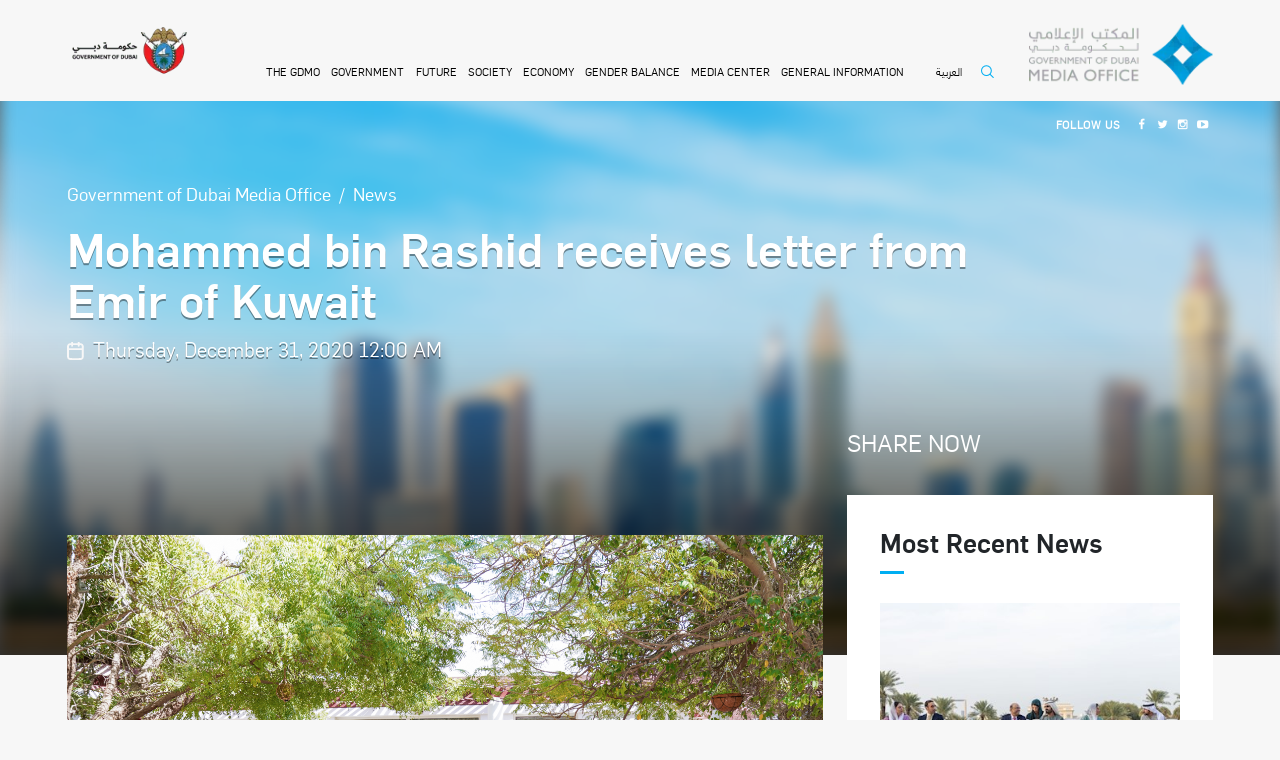

--- FILE ---
content_type: text/html; charset=utf-8
request_url: https://www.mediaoffice.ae/en/news/2020/december/31-12/mohammed-bin-rashid-receives-kuwait-foreign-minister
body_size: 7251
content:


<!doctype html>
<html lang="en" dir="">
<head>
      <script type='text/javascript' src='https://platform-api.sharethis.com/js/sharethis.js#property=65f684b0594b6100125a1eba&amp;product=inline-share-buttons' async='async'></script>
  


<meta charset="utf-8">
<meta name="viewport" content="width=device-width, initial-scale=1, shrink-to-fit=no">
<meta name="Keywords" content="" />
<meta name="Description" content="" />
<link rel="canonical" href="https://www.mediaoffice.ae/en/news/2020/december/31-12/mohammed-bin-rashid-receives-kuwait-foreign-minister">
<meta name="author" content="Traffic Digital" />
<link rel="shortcut icon" type="image/x-icon" href="/favicon.ico">
<meta name="theme-color" content="#0087fa">
<meta name="HandheldFriendly" content="True">
<meta name="twitter:site" content="Government of Dubai Media Office">
<meta name="twitter:title" content="Mohammed bin Rashid receives letter from Emir of Kuwait">
<meta name="twitter:description" content="" />
<meta name="twitter:card" content="summary_large_image">
<meta property="og:title" content="Mohammed bin Rashid receives letter from Emir of Kuwait">
<meta property="og:type" content="website">
      <meta property="og:image" content="https://www.mediaoffice.ae/-/media/2020/dec/31-12/01/01-31122020-khe-1.jpeg">

<meta property="og:url" content="https://www.mediaoffice.ae/en/news/2020/december/31-12/mohammed-bin-rashid-receives-kuwait-foreign-minister">
<meta property="og:description" content="" />
<meta property="og:site_name" content="Government of Dubai Media Office">
<meta property="og:image:width" content="1200">
<meta property="og:image:height" content="630">
    <link rel="stylesheet" href="/assets/css/all-en-min.css">

<title>Mohammed bin Rashid receives letter from Emir of Kuwait</title>


  
</head>
<body>
  
  <a class="sr-only sr-only-focusable" href="#content">Skip to main content</a>
  

<header>
  <div id="nav-icon3" class="menu-open">
    <span></span>
    <span></span>
    <span></span>
    <span></span>
  </div>
  <div class="headerWrap">
    <div class="container">
      <div class="row">
        <div class="col-5 col-md-6 col-lg-2 " >
          <a href="/en" class="god-logo" aria-label="Government of Dubai">
              <picture>
              <source srcset="/-/media/feature/navigation/logo/god-logo/god-logo1.png" />
              <img src="/-/media/feature/navigation/logo/god-logo/god-logo1.png" alt="Government of Dubai" class="img-fluid" />
            </picture>
          </a>
        </div>
        <div class="col-12 col-md-12 order-last col-lg-8 order-lg-0 nav-container" >
          <nav class="mobile-navigation" aria-label="Primary Navigation">
            <ul class="primary-navigation">
                  <li class="arabic d-block d-md-none">
                    <a href="/ar/news/2020/december/31-12/mohammed-bin-rashid-receives-kuwait-foreign-minister" class="lang_en" aria-label="Switch to Arabic Language">العربية</a>
                  </li>
                                <li>
                    <a target="" href="javascript:void(0)" aria-label="THE GDMO">THE GDMO</a>
                      <i class="icon-angle-up nav-arrow"></i>
                      <ul class="subMenu">
                          <li><a target="" href="javascript:void(0)" aria-label="About GDMO">About GDMO</a></li>
                          <li><a target="" href="/gdmo-news" aria-label="GDMO News">GDMO News</a></li>
                          <li><a target="" href="javascript:void(0)" aria-label="We Are Here">We Are Here</a></li>
                          <li><a target="" href="/the-gdmo/mission-vision-values" aria-label="Mission, Vission, Values">Mission, Vission, Values</a></li>
                          <li><a target="" href="/the-gdmo/publications" aria-label="publications">publications</a></li>
                          <li><a target="" href="/the-gdmo/contact-us" aria-label="contact us">contact us</a></li>
                      </ul>
                  </li>
                  <li>
                    <a target="" href="/government" aria-label="Government">Government</a>
                      <i class="icon-angle-up nav-arrow"></i>
                      <ul class="subMenu">
                          <li><a target="" href="/government/leadership" aria-label="Leadership">Leadership</a></li>
                          <li><a target="" href="/government/projects" aria-label="Projects">Projects</a></li>
                          <li><a target="" href="/government/legislation" aria-label="Legislation">Legislation</a></li>
                          <li><a target="" href="/government/sustainabilty" aria-label="Sustainability">Sustainability</a></li>
                      </ul>
                  </li>
                  <li>
                    <a target="" href="/future" aria-label="Future">Future</a>
                      <i class="icon-angle-up nav-arrow"></i>
                      <ul class="subMenu">
                          <li><a target="" href="/future/tech" aria-label="Tech">Tech</a></li>
                          <li><a target="" href="/future/artificial-intelligence" aria-label="Artificial Intelligence">Artificial Intelligence</a></li>
                          <li><a target="" href="/future/smart-dubai" aria-label="Smart Dubai">Smart Dubai</a></li>
                          <li><a target="" href="/future/foresight" aria-label="Foresight">Foresight</a></li>
                          <li><a target="" href="/future/block-chain" aria-label="Block Chain">Block Chain</a></li>
                          <li><a target="" href="/future/science" aria-label="Science">Science</a></li>
                          <li><a target="" href="/future/space" aria-label="Space">Space</a></li>
                      </ul>
                  </li>
                  <li>
                    <a target="" href="/society" aria-label="Society">Society</a>
                      <i class="icon-angle-up nav-arrow"></i>
                      <ul class="subMenu">
                          <li><a target="" href="/society/culture" aria-label="Culture">Culture</a></li>
                          <li><a target="" href="/society/sports" aria-label="Sport">Sport</a></li>
                          <li><a target="" href="/society/health" aria-label="Health">Health</a></li>
                          <li><a target="" href="/society/education" aria-label="Education">Education</a></li>
                      </ul>
                  </li>
                  <li>
                    <a target="" href="/economy" aria-label="Economy">Economy</a>
                      <i class="icon-angle-up nav-arrow"></i>
                      <ul class="subMenu">
                          <li><a target="" href="/economy/markets" aria-label="Markets">Markets</a></li>
                          <li><a target="" href="/economy/business" aria-label="Business">Business</a></li>
                          <li><a target="" href="/economy/tourism" aria-label="Tourism">Tourism</a></li>
                          <li><a target="" href="/economy/islamic-ecnomic" aria-label="Islamic Economy">Islamic Economy</a></li>
                      </ul>
                  </li>
                  <li>
                    <a target="" href="/gender-balance" aria-label="Gender Balance">Gender Balance</a>
                  </li>
                  <li>
                    <a target="" href="/media-center" aria-label="Media Center">Media Center</a>
                  </li>
                  <li>
                    <a target="" href="javascript:void(0)" aria-label="General Information">General Information</a>
                      <i class="icon-angle-up nav-arrow"></i>
                      <ul class="subMenu">
                          <li><a target="" href="javascript:void(0)" aria-label="The United Arab Emirates">The United Arab Emirates</a></li>
                          <li><a target="" href="/general-information/the-emirate-of-dubai" aria-label="The Emirate of Dubai">The Emirate of Dubai</a></li>
                          <li><a target="" href="/general-information/dubai-ruler" aria-label="Dubai Ruler">Dubai Ruler</a></li>
                          <li><a target="" href="/general-information/leadership" aria-label="Leadership">Leadership</a></li>
                          <li><a target="" href="/general-information/dubai-government-departments" aria-label="Dubai Government Departments">Dubai Government Departments</a></li>
                          <li><a target="" href="/general-information/geographic-location-climate" aria-label="Geographic Location &amp; Climate">Geographic Location &amp; Climate</a></li>
                      </ul>
                  </li>

                    <li class="arabic mobile-none">
                      <a href="/ar/news/2020/december/31-12/mohammed-bin-rashid-receives-kuwait-foreign-minister" class="lang_en" aria-label="Switch to Language">العربية</a>
                    </li>
                <li class="search-btn">
                  <a href="javascript:" aria-label="Open Search" class="d-none d-md-block" data-backdrop="static" data-keyboard="false" data-toggle="modal" data-target="#search"><i class="icon-search-01"></i></a>
                  <div class="search-form">
                    <form action="/search/">
                      <div class="form-group mb-0">
                        <input type="text" class="form-control" placeholder="search...">
                        <button type="submit" class="search-btn"><i class="icon-search-01"></i></button>
                      </div>
                    </form>
                  </div>
                </li>
              </ul>
          </nav>
        </div>
        <div class="col-5 col-md-6 col-lg-2 logo-container " >
          <a href="/en" class="logo" aria-label="Dubai Government Media Office">
              <picture>
              <source srcset="/-/media/feature/navigation/logo/logo.png" />
              <img src="/-/media/feature/navigation/logo/logo.png" alt="Dubai Government Media Office" class="img-fluid" />
            </picture>
          </a>
        </div>
      </div>
    </div>
  </div>
    <div class="head-social-wrap">
      <div class="container">
        <div class="row">
          <div class="col-12">
            <nav aria-label="Social Media Links">
              

              <ul class="headSocialLinks">
                <li><span>FOLLOW US</span></li>
                <li><a href="https://www.facebook.com/DXBMediaOffice/" target="_blank" aria-label="Facebook"><i class="icon-facebook"></i></a></li>
                <li><a href="https://twitter.com/DXBMediaOffice" target="_blank" aria-label="Twitter"><i class="icon-twitter"></i></a></li>
                <li><a href="https://www.instagram.com/dubaimediaoffice/" target="_blank" aria-label="Instagram"><i class="icon-instagram"></i></a></li>
                <li><a href="https://www.youtube.com/user/GovDubaiMediaOffice" target="_blank" aria-label="Youtube"><i class="icon-youtube-play"></i></a></li>
              </ul>
            </nav>
          </div>
        </div>
      </div>
    </div>

</header>
  <main id="content">
    
    
    

<section class="inner-banner news-banner">
  <picture>
    <source srcset="/-/media/news-banner/newsbanner_mobile.jpg" media="(max-width:767px)" />
    <source srcset="/-/media/news-banner/newsbanner.jpg" media="(min-width:768px)" />
    <img class="img-fluid" src="/-/media/news-banner/newsbanner.jpg" alt="NewsBanner" />
  </picture>
  <div class="container">
    
    <nav aria-label="breadcrumb">
      <ol class="breadcrumb">
            <li class="breadcrumb-item"><a href="/en/">Government of Dubai Media Office</a></li>
            <li class="breadcrumb-item"><a href="/en/news">News</a></li>
      </ol>
    </nav>



    <div class="row">
      <div class="col-12">
        <h1 class="animate" data-animation="fadeInUp" data-duration="300">
          Mohammed bin Rashid receives letter from Emir of Kuwait
        </h1>
                <p class="banner-i-rel"> <i class="icon-calander-icon-new"></i>Thursday, December 31, 2020 12:00 AM </p>              

      </div>
    </div>
  </div>
</section>

<section class="content-section news-sec">
  <div class="container">
    <div class="row">
      <div class="col-12 col-lg-8">
        <div class="news-detail-left">
          <div class="new-det-slider">
            <div class="top-img about-small-banner">
                    <a data-fancybox="images" href="/-/media/2020/dec/31-12/01/01-31122020-khe-1.jpeg?h=4000&amp;w=6000&amp;hash=2DBF184A77873A3DBD9A91EAA4D5B67F">
                      <img src="/-/media/2020/dec/31-12/01/01-31122020-khe-1.jpeg?h=4000&amp;iar=0&amp;w=6000&amp;hash=AB84E58AC7B597427CDE61F8E213D77B" class="img-fluid" alt="" width="6000" height="4000" DisableWebEdit="False" />
                    </a>
                    <a data-fancybox="images" href="/-/media/2020/dec/31-12/01/04-31122020-khe-1.jpeg?h=4000&amp;w=6000&amp;hash=A6A6FA7CD85EDD52ADE88DBE204D0228"></a>
                    <a data-fancybox="images" href="/-/media/2020/dec/31-12/01/06-31122020-khe-1.jpeg?h=4000&amp;w=6000&amp;hash=984D825C9818BFE22B8C57C8AC1A99EB"></a>
                    <a data-fancybox="images" href="/-/media/2020/dec/31-12/01/05-31122020-khe-1.jpeg?h=4000&amp;w=6000&amp;hash=00C3695666B29BE4B529903D2870A58A"></a>
                    <a data-fancybox="images" href="/-/media/2020/dec/31-12/01/03-31122020-khe-1.jpeg?h=4000&amp;w=6000&amp;hash=3A5C3ACD7A08B2C68E4654DEAD0D249D"></a>
                    <a data-fancybox="images" href="/-/media/2020/dec/31-12/01/07-31122020-khe-1.jpeg?h=4000&amp;w=6000&amp;hash=1F34B18C6F75D3971A20B9A72CD2EA65"></a>
                    <a data-fancybox="images" href="/-/media/2020/dec/31-12/01/02-31122020-khe-1.jpeg?h=4000&amp;w=6000&amp;hash=AA9A15C610BC0726466FFD616436E931"></a>
            </div>
          </div>
          <p style="text-align: justify;">Vice President and Prime Minister of the UAE and Ruler of Dubai His Highness Sheikh Mohammed bin Rashid Al Maktoum has received today Sheikh Dr. Ahmad Nasser Mohammad Al Sabah, Foreign Minister of Kuwait. Sheikh Dr. Ahmad Nasser Mohammad Al Sabah delivered to a letter to Sheikh Mohammed from the Emir of Kuwait His Highness Sheikh Nawaf Al Ahmad Al Jaber Al Sabah to President His Highness Sheikh Khalifa bin Zayed Al Nahyan. The letter is related to the brotherly bilateral relation between the two countries, matters related to the Gulf Cooperation Council and ways to enhance relations between GCC member countries.<br />
<br />
Crown Prince of Dubai His Highness Sheikh Hamdan bin Mohammed bin Rashid Al Maktoum attended the meeting.<br />
<br />
His Highness Sheikh Mohammed bin Rashid affirmed the importance of collaboration and cooperation between the GCC countries, most particularly during this period that witness many challenges. He also affirmed the UAE&rsquo;s commitment to support the sincere efforts that help achieving the national objectives and interests of the GCC countries.<br />
<br />
Sheikh Mohammed also recalled the historic relations between the UAE and Kuwait, and praised the role of the late Emir of Kuwait Sheikh Sabah Al Ahmad Al Jaber Al Sabah in consolidating and uniting the GCC countries since his term as Foreign Minister.<br />
<br />
The meeting was attended by President of Dubai Civil Aviation Authority and CEO of Emirates Group HH Sheikh Ahmed bin Saeed Al Maktoum, Minister of Cabinet Affairs HE Mohammed al Gergawi, Minister of State for Foreign Affairs HE Dr. Anwar Gargash, Minister of State for International Cooperation HE Reem Al Hashim, Director General of Dubai Protocol Department HE Khalifa Saeed Suleiman, Kuwaiti Ambassador to UAE HE Salah Baijan, Assistant Foreign Minister for Gulf Cooperation Council (GCC) Affairs HE Nasser Haji Al Mezain and Deputy Assistant Foreign Ministry for the Minister of Foreign Affairs Office HE Ahmed AbdulRahman Alshuraim.<br class="t-last-br" />
</p>
        </div>
        
        

    <div class="more-topics">
      <h3 class="title">More on these topics</h3>
      <ul class="tags">
              <li>
                <a href="/en/government">
                  Dubai Government
                </a>
              </li>
              <li>
                <a href="/en/gdmo-news">
                  Dubai News
                </a>
              </li>
              <li>
                <a href="/en/government/leadership">
                  Leadership
                </a>
              </li>
              <li>
                <a href="/en/gdmo-news">
                  GDMO News
                </a>
              </li>
      </ul>
    </div>

      </div>
      
<div class="col-12 col-lg-4">
  <div class="side-br-social">
    <span>SHARE NOW</span>
    <div class="sharethis-inline-share-buttons"></div>
  </div>
    <div class="upcoming-events news">
      <div class="row">
        <div class="col-12 animate" data-animation="fadeInUp" data-duration="300">
          <h3>Most Recent News</h3>
          <hr class="blue-line">
        </div>
          <div class="col-12 col-md-6 col-lg-12 animate" data-animation="fadeInUp" data-duration="400">
            <div class="card">
              <a href="/en/news/2026/january/28-01/mohammed-bin-rashid-discusses-bilateral-ties-regional-developments-with-pakistani-president">
                <picture>
                  <source srcset="/-/media/2026/january/28-01/08/03-28012026-khalifa-1.jpg?cx=0&amp;cy=0&amp;cw=370&amp;ch=223&amp;hash=A3EFBB4FD041FF3C03F08311C07F17CF" />
                  <img src="/-/media/2026/january/28-01/08/03-28012026-khalifa-1.jpg?cx=0&amp;cy=0&amp;cw=370&amp;ch=223&amp;hash=A3EFBB4FD041FF3C03F08311C07F17CF" alt="03 28012026 Khalifa 1" class="card-img-top" />
                </picture>
              </a>
              <div class="card-body">
                <h5 class="card-title">Mohammed bin Rashid discusses bilateral ties, regional developments with Pakistani President</h5>
              </div>
            </div>
          </div>
          <div class="col-12 col-md-6 col-lg-12 animate" data-animation="fadeInUp" data-duration="400">
            <div class="card">
              <a href="/en/news/2026/january/28-01/ahmed-bin-mohammed-chairs-the-first-meeting-of-the-dubai-media-council-for-2026">
                <picture>
                  <source srcset="/-/media/2026/january/28-01/06/02-28012026-hisham-1.jpg?cx=0&amp;cy=0&amp;cw=370&amp;ch=223&amp;hash=67AA4E57E010733C10E990339DE214A0" />
                  <img src="/-/media/2026/january/28-01/06/02-28012026-hisham-1.jpg?cx=0&amp;cy=0&amp;cw=370&amp;ch=223&amp;hash=67AA4E57E010733C10E990339DE214A0" alt="02 28012026 Hisham 1" class="card-img-top" />
                </picture>
              </a>
              <div class="card-body">
                <h5 class="card-title">Ahmed bin Mohammed approves launch of Dubai+ as a new family-focused digital media platform</h5>
              </div>
            </div>
          </div>
          <div class="col-12 col-md-6 col-lg-12 animate" data-animation="fadeInUp" data-duration="400">
            <div class="card">
              <a href="/en/news/2026/january/28-01/hamdan-bin-mohammed-approves-launch-of-three-new-projects-under-dubai-10x-initiative">
                <picture>
                  <source srcset="/-/media/2026/january/28-01/03/06-28012026-abdulla1.jpg?cx=0&amp;cy=0&amp;cw=370&amp;ch=223&amp;hash=C1DDB5DEFAC63745D9F77E60C22A0486" />
                  <img src="/-/media/2026/january/28-01/03/06-28012026-abdulla1.jpg?cx=0&amp;cy=0&amp;cw=370&amp;ch=223&amp;hash=C1DDB5DEFAC63745D9F77E60C22A0486" alt="06 28012026 Abdulla1" class="card-img-top" />
                </picture>
              </a>
              <div class="card-body">
                <h5 class="card-title">Hamdan bin Mohammed approves launch of three new projects under Dubai 10X Initiative</h5>
              </div>
            </div>
          </div>
      </div>
    </div>
</div>

    </div>
  </div>
</section>


    
    <section class="footer-link-section">
  <div class="container">
    <div class="row d-flex">
      <div class="col-12 col-md-4 col-lg-3 animate" data-animation="fadeInUp" data-duration="300">
                <a target="_blank" href="http://mediaoffice.ae/" class="ftLogo" aria-label="logo">
                    <picture>
                      <source srcset="/-/media/feature/navigation/logo/logo.png" />
                      <img src="/-/media/feature/navigation/logo/logo.png" alt="logo" class="img-fluid" loading="lazy" />
                    </picture>
                  </a>
            <div class="clearfix"></div>
            <a target="_blank" href="http://www.dubai.ae/Pages/Index.aspx" class="ftLogo" aria-label="DUBAIAE LOGO New">
                <picture>
                  <source srcset="/-/media/feature/navigation/footer/dubaiae-logo-new.png" />
                  <img src="/-/media/feature/navigation/footer/dubaiae-logo-new.png" alt="DUBAIAE LOGO New" class="img-fluid" loading="lazy" />
                </picture>
              </a>
            <div class="clearfix"></div>
            <a target="_blank" href="https://government.ae/" class="ftLogo" aria-label="dubai-logo">
                <picture>
                  <source srcset="/-/media/feature/navigation/footer/government-logo/udotae.png" />
                  <img src="/-/media/feature/navigation/footer/government-logo/udotae.png" alt="dubai-logo" class="img-fluid" loading="lazy" />
                </picture>
              </a>
            <div class="clearfix"></div>
            <a target="_blank" href="javascript:" class="ftLogo" aria-label="Footer">
              </a>


      </div>
      <div class="col-12 d-none d-md-block col-md-2 col-lg-3 animate" data-animation="fadeInUp" data-duration="500">
        <nav aria-label="secondary">
            <ul class="ftLinks">
                <li><a target="" href="javascript:void(0)" aria-label="The GDMO">The GDMO</a></li>
                <li><a target="" href="/government" aria-label="Government">Government</a></li>
                <li><a target="" href="/future" aria-label="Future">Future</a></li>
                <li><a target="" href="/society" aria-label="Society">Society</a></li>
            </ul>

        </nav>
      </div>
      <div class="col-12 d-none d-md-block col-md-2 col-lg-3 animate" data-animation="fadeInUp" data-duration="700">
        <nav aria-label="secondary">
            <ul class="ftLinks">
                <li><a target="" href="/economy" aria-label="Economy">Economy</a></li>
                <li><a target="" href="/media-center" aria-label="Media Center">Media Center</a></li>
                <li><a target="" href="javascript:void(0)" aria-label="General Information">General Information</a></li>
            </ul>
        </nav>
      </div>
      <div class="col-12 col-md-4 col-lg-3 animate" data-animation="fadeInUp" data-duration="900">
          <h4>Contact Us</h4>
          <p>One Central, Dubai World Trade Center, 
The Offices2, level 7</p>
          <nav>
            <ul class="emailLinks">
              <li><i class="icon-phone"></i><a href="tel:+971(0)43833333">+971 (0) 4 383 3333</a></li>
                <li>
                  <i class="icon-envelope-o"></i>
                    <a href="mailto:info@mediaoffice.ae">info@mediaoffice.ae</a>
                </li>

            </ul>
          </nav>
        <div class="clearfix"></div>
          <nav aria-label="Social Media">
            <ul class="socialMediaLinks">
              <li><a href="https://twitter.com/DXBMediaOffice" target="_blank" class="twitter" aria-label="Twitter"><i class="icon-twitter"></i></a></li>
              <li><a href="https://www.facebook.com/DXBMediaOffice/" target="_blank" class="facebook" aria-label="Facebook"><i class="icon-facebook"></i></a></li>
              <li><a href="https://www.instagram.com/dubaimediaoffice/" target="_blank" class="instagram" aria-label="Instagram"><i class="icon-insta-logo-01-01"></i></a></li>
              <li><a href="https://www.youtube.com/user/GovDubaiMediaOffice" target="_blank" class="youtube-play" aria-label="Youtube"><i class="icon-youtube-play"></i></a></li>
            </ul>
          </nav>
      </div>
    </div>
  </div>
</section>
  </main>
  <footer>
  <div class="container">
    <div class="row">
      <div class="col-12 col-md-5 animate" data-animation="fadeInLeft" data-duration="300">
        <nav aria-label="Privacy Links">
          <ul class="privacyLinks">
                <li><a href="/sitemap" aria-label="Sitemap">Sitemap</a></li>

          </ul>
        </nav>
      </div>
      <div class="col-12 col-md-7 animate" data-animation="fadeInRight" data-duration="500">
        <p class="mb-0 text-md-right">&copy; 2026 GDMO ALL RIGHTS RESERVED.</p>
      </div>
    </div>
  </div>
</footer>
  
<input type="hidden" value="/en/search" id="searchUrl" />
<div class="modal fade search-popup" id="search" tabindex="-1" role="dialog">
  <button type="button" class="close" data-dismiss="modal" aria-label="Close"><i class="icon-close"></i></button>
  <div class="modal-dialog" role="document">
    <div class="modal-content">
      <div class="modal-body">
        <div class="form-wrapper">
          <form action="javascript:" id="searchdiv">
            <input id="tipue_search_input" type="text" class="form-control" name="q" placeholder="search...">
            <button type="submit" id="search_Result" title="search"><i class="icon-search-01"></i></button>
          </form>
        </div>
      </div>
    </div>
  </div>
</div>
  
<div class="mobileText">
  <a href="/" class="logo">
    <img src="/assets/svgs/logo.svg" alt="Dubai Government Media Office" class="img-fluid">
  </a>
  <p>
    <i><img src="/assets/svgs/rotate.gif" class="img-fluid" alt="Mobile"></i>
    For an optimal experience please<br> rotate your device to portrait mode
  </p>
</div>
      <script src="/assets/js/bundle-en-min.js"></script>
  <script async src="https://www.googletagmanager.com/gtag/js?id=UA-158960292-2"></script>
  <script>window.dataLayer = window.dataLayer || []; function gtag() { dataLayer.push(arguments); } gtag('js', new Date()); gtag('config', 'UA-158960292-2');</script>




  
  
  
</body>
</html>